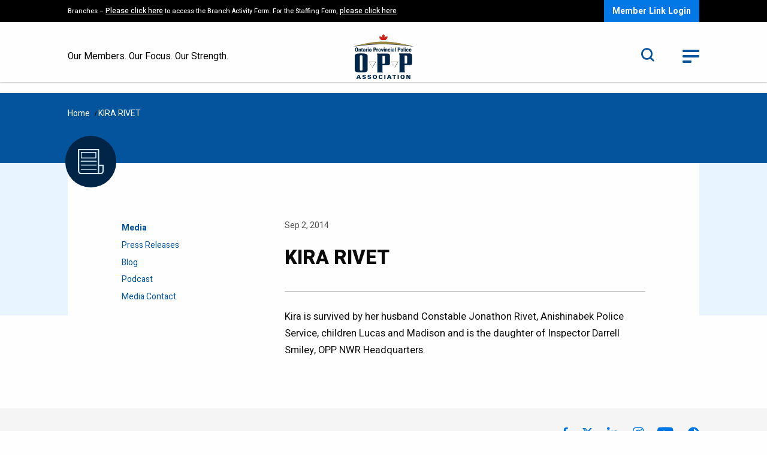

--- FILE ---
content_type: text/html; charset=UTF-8
request_url: https://oppa.ca/in-rememberance/kira-rivet/
body_size: 9142
content:
<!DOCTYPE html>
<html lang="en-US" class="no-js">
    <head>
	<meta charset="UTF-8">
	<meta name="viewport" content="width=device-width, initial-scale=1.0"/>
	<meta http-equiv="X-UA-Compatible" content="IE=Edge" />
	<title>KIRA RIVET - OPPA</title>
        <link rel="preconnect" href="https://fonts.googleapis.com">
        <link rel="preconnect" href="https://fonts.gstatic.com" crossorigin>
        <link href="https://fonts.googleapis.com/css2?family=Heebo:wght@300;400;500;700;800&family=Source+Sans+Pro:wght@300;600&display=swap" rel="stylesheet">
        <meta name='robots' content='index, follow, max-image-preview:large, max-snippet:-1, max-video-preview:-1' />

	<!-- This site is optimized with the Yoast SEO plugin v26.8 - https://yoast.com/product/yoast-seo-wordpress/ -->
	<link rel="canonical" href="https://oppa.ca/in-rememberance/kira-rivet/" />
	<meta property="og:locale" content="en_US" />
	<meta property="og:type" content="article" />
	<meta property="og:title" content="KIRA RIVET - OPPA" />
	<meta property="og:description" content="Kira is survived by her husband Constable Jonathon Rivet, Anishinabek Police Service, children Lucas and Madison and is the daughter of Inspector Darrell Smiley, OPP NWR Headquarters." />
	<meta property="og:url" content="https://oppa.ca/in-rememberance/kira-rivet/" />
	<meta property="og:site_name" content="OPPA" />
	<meta property="article:publisher" content="https://www.facebook.com/OPPAssociation/" />
	<meta property="article:modified_time" content="2022-11-01T08:12:56+00:00" />
	<meta name="twitter:card" content="summary_large_image" />
	<meta name="twitter:site" content="@oppassociation" />
	<meta name="twitter:label1" content="Est. reading time" />
	<meta name="twitter:data1" content="1 minute" />
	<script type="application/ld+json" class="yoast-schema-graph">{"@context":"https://schema.org","@graph":[{"@type":"WebPage","@id":"https://oppa.ca/in-rememberance/kira-rivet/","url":"https://oppa.ca/in-rememberance/kira-rivet/","name":"KIRA RIVET - OPPA","isPartOf":{"@id":"https://oppa.ca/#website"},"datePublished":"2014-09-02T08:12:00+00:00","dateModified":"2022-11-01T08:12:56+00:00","breadcrumb":{"@id":"https://oppa.ca/in-rememberance/kira-rivet/#breadcrumb"},"inLanguage":"en-US","potentialAction":[{"@type":"ReadAction","target":["https://oppa.ca/in-rememberance/kira-rivet/"]}]},{"@type":"BreadcrumbList","@id":"https://oppa.ca/in-rememberance/kira-rivet/#breadcrumb","itemListElement":[{"@type":"ListItem","position":1,"name":"Home","item":"https://oppa.ca/"},{"@type":"ListItem","position":2,"name":"KIRA RIVET"}]},{"@type":"WebSite","@id":"https://oppa.ca/#website","url":"https://oppa.ca/","name":"OPPA","description":"Our Members, Our Focus, Our Strength","publisher":{"@id":"https://oppa.ca/#organization"},"potentialAction":[{"@type":"SearchAction","target":{"@type":"EntryPoint","urlTemplate":"https://oppa.ca/?s={search_term_string}"},"query-input":{"@type":"PropertyValueSpecification","valueRequired":true,"valueName":"search_term_string"}}],"inLanguage":"en-US"},{"@type":"Organization","@id":"https://oppa.ca/#organization","name":"OPP ASSOCIATION","url":"https://oppa.ca/","logo":{"@type":"ImageObject","inLanguage":"en-US","@id":"https://oppa.ca/#/schema/logo/image/","url":"https://oppa.ca/wp-content/uploads/2024/07/OPPA-Logo.jpg","contentUrl":"https://oppa.ca/wp-content/uploads/2024/07/OPPA-Logo.jpg","width":640,"height":360,"caption":"OPP ASSOCIATION"},"image":{"@id":"https://oppa.ca/#/schema/logo/image/"},"sameAs":["https://www.facebook.com/OPPAssociation/","https://x.com/oppassociation","https://www.linkedin.com/company/oppassociation/"]}]}</script>
	<!-- / Yoast SEO plugin. -->


<link rel='dns-prefetch' href='//www.googletagmanager.com' />
<link rel="alternate" title="oEmbed (JSON)" type="application/json+oembed" href="https://oppa.ca/wp-json/oembed/1.0/embed?url=https%3A%2F%2Foppa.ca%2Fin-rememberance%2Fkira-rivet%2F" />
<link rel="alternate" title="oEmbed (XML)" type="text/xml+oembed" href="https://oppa.ca/wp-json/oembed/1.0/embed?url=https%3A%2F%2Foppa.ca%2Fin-rememberance%2Fkira-rivet%2F&#038;format=xml" />
<style id='wp-img-auto-sizes-contain-inline-css' type='text/css'>
img:is([sizes=auto i],[sizes^="auto," i]){contain-intrinsic-size:3000px 1500px}
/*# sourceURL=wp-img-auto-sizes-contain-inline-css */
</style>

<style id='wp-emoji-styles-inline-css' type='text/css'>

	img.wp-smiley, img.emoji {
		display: inline !important;
		border: none !important;
		box-shadow: none !important;
		height: 1em !important;
		width: 1em !important;
		margin: 0 0.07em !important;
		vertical-align: -0.1em !important;
		background: none !important;
		padding: 0 !important;
	}
/*# sourceURL=wp-emoji-styles-inline-css */
</style>
<link rel='stylesheet' id='wp-block-library-css' href='https://oppa.ca/wp-includes/css/dist/block-library/style.min.css?ver=271cccb67b95762284390592d82a3416' type='text/css' media='all' />
<style id='global-styles-inline-css' type='text/css'>
:root{--wp--preset--aspect-ratio--square: 1;--wp--preset--aspect-ratio--4-3: 4/3;--wp--preset--aspect-ratio--3-4: 3/4;--wp--preset--aspect-ratio--3-2: 3/2;--wp--preset--aspect-ratio--2-3: 2/3;--wp--preset--aspect-ratio--16-9: 16/9;--wp--preset--aspect-ratio--9-16: 9/16;--wp--preset--color--black: #000000;--wp--preset--color--cyan-bluish-gray: #abb8c3;--wp--preset--color--white: #ffffff;--wp--preset--color--pale-pink: #f78da7;--wp--preset--color--vivid-red: #cf2e2e;--wp--preset--color--luminous-vivid-orange: #ff6900;--wp--preset--color--luminous-vivid-amber: #fcb900;--wp--preset--color--light-green-cyan: #7bdcb5;--wp--preset--color--vivid-green-cyan: #00d084;--wp--preset--color--pale-cyan-blue: #8ed1fc;--wp--preset--color--vivid-cyan-blue: #0693e3;--wp--preset--color--vivid-purple: #9b51e0;--wp--preset--gradient--vivid-cyan-blue-to-vivid-purple: linear-gradient(135deg,rgb(6,147,227) 0%,rgb(155,81,224) 100%);--wp--preset--gradient--light-green-cyan-to-vivid-green-cyan: linear-gradient(135deg,rgb(122,220,180) 0%,rgb(0,208,130) 100%);--wp--preset--gradient--luminous-vivid-amber-to-luminous-vivid-orange: linear-gradient(135deg,rgb(252,185,0) 0%,rgb(255,105,0) 100%);--wp--preset--gradient--luminous-vivid-orange-to-vivid-red: linear-gradient(135deg,rgb(255,105,0) 0%,rgb(207,46,46) 100%);--wp--preset--gradient--very-light-gray-to-cyan-bluish-gray: linear-gradient(135deg,rgb(238,238,238) 0%,rgb(169,184,195) 100%);--wp--preset--gradient--cool-to-warm-spectrum: linear-gradient(135deg,rgb(74,234,220) 0%,rgb(151,120,209) 20%,rgb(207,42,186) 40%,rgb(238,44,130) 60%,rgb(251,105,98) 80%,rgb(254,248,76) 100%);--wp--preset--gradient--blush-light-purple: linear-gradient(135deg,rgb(255,206,236) 0%,rgb(152,150,240) 100%);--wp--preset--gradient--blush-bordeaux: linear-gradient(135deg,rgb(254,205,165) 0%,rgb(254,45,45) 50%,rgb(107,0,62) 100%);--wp--preset--gradient--luminous-dusk: linear-gradient(135deg,rgb(255,203,112) 0%,rgb(199,81,192) 50%,rgb(65,88,208) 100%);--wp--preset--gradient--pale-ocean: linear-gradient(135deg,rgb(255,245,203) 0%,rgb(182,227,212) 50%,rgb(51,167,181) 100%);--wp--preset--gradient--electric-grass: linear-gradient(135deg,rgb(202,248,128) 0%,rgb(113,206,126) 100%);--wp--preset--gradient--midnight: linear-gradient(135deg,rgb(2,3,129) 0%,rgb(40,116,252) 100%);--wp--preset--font-size--small: 13px;--wp--preset--font-size--medium: 20px;--wp--preset--font-size--large: 36px;--wp--preset--font-size--x-large: 42px;--wp--preset--spacing--20: 0.44rem;--wp--preset--spacing--30: 0.67rem;--wp--preset--spacing--40: 1rem;--wp--preset--spacing--50: 1.5rem;--wp--preset--spacing--60: 2.25rem;--wp--preset--spacing--70: 3.38rem;--wp--preset--spacing--80: 5.06rem;--wp--preset--shadow--natural: 6px 6px 9px rgba(0, 0, 0, 0.2);--wp--preset--shadow--deep: 12px 12px 50px rgba(0, 0, 0, 0.4);--wp--preset--shadow--sharp: 6px 6px 0px rgba(0, 0, 0, 0.2);--wp--preset--shadow--outlined: 6px 6px 0px -3px rgb(255, 255, 255), 6px 6px rgb(0, 0, 0);--wp--preset--shadow--crisp: 6px 6px 0px rgb(0, 0, 0);}:where(.is-layout-flex){gap: 0.5em;}:where(.is-layout-grid){gap: 0.5em;}body .is-layout-flex{display: flex;}.is-layout-flex{flex-wrap: wrap;align-items: center;}.is-layout-flex > :is(*, div){margin: 0;}body .is-layout-grid{display: grid;}.is-layout-grid > :is(*, div){margin: 0;}:where(.wp-block-columns.is-layout-flex){gap: 2em;}:where(.wp-block-columns.is-layout-grid){gap: 2em;}:where(.wp-block-post-template.is-layout-flex){gap: 1.25em;}:where(.wp-block-post-template.is-layout-grid){gap: 1.25em;}.has-black-color{color: var(--wp--preset--color--black) !important;}.has-cyan-bluish-gray-color{color: var(--wp--preset--color--cyan-bluish-gray) !important;}.has-white-color{color: var(--wp--preset--color--white) !important;}.has-pale-pink-color{color: var(--wp--preset--color--pale-pink) !important;}.has-vivid-red-color{color: var(--wp--preset--color--vivid-red) !important;}.has-luminous-vivid-orange-color{color: var(--wp--preset--color--luminous-vivid-orange) !important;}.has-luminous-vivid-amber-color{color: var(--wp--preset--color--luminous-vivid-amber) !important;}.has-light-green-cyan-color{color: var(--wp--preset--color--light-green-cyan) !important;}.has-vivid-green-cyan-color{color: var(--wp--preset--color--vivid-green-cyan) !important;}.has-pale-cyan-blue-color{color: var(--wp--preset--color--pale-cyan-blue) !important;}.has-vivid-cyan-blue-color{color: var(--wp--preset--color--vivid-cyan-blue) !important;}.has-vivid-purple-color{color: var(--wp--preset--color--vivid-purple) !important;}.has-black-background-color{background-color: var(--wp--preset--color--black) !important;}.has-cyan-bluish-gray-background-color{background-color: var(--wp--preset--color--cyan-bluish-gray) !important;}.has-white-background-color{background-color: var(--wp--preset--color--white) !important;}.has-pale-pink-background-color{background-color: var(--wp--preset--color--pale-pink) !important;}.has-vivid-red-background-color{background-color: var(--wp--preset--color--vivid-red) !important;}.has-luminous-vivid-orange-background-color{background-color: var(--wp--preset--color--luminous-vivid-orange) !important;}.has-luminous-vivid-amber-background-color{background-color: var(--wp--preset--color--luminous-vivid-amber) !important;}.has-light-green-cyan-background-color{background-color: var(--wp--preset--color--light-green-cyan) !important;}.has-vivid-green-cyan-background-color{background-color: var(--wp--preset--color--vivid-green-cyan) !important;}.has-pale-cyan-blue-background-color{background-color: var(--wp--preset--color--pale-cyan-blue) !important;}.has-vivid-cyan-blue-background-color{background-color: var(--wp--preset--color--vivid-cyan-blue) !important;}.has-vivid-purple-background-color{background-color: var(--wp--preset--color--vivid-purple) !important;}.has-black-border-color{border-color: var(--wp--preset--color--black) !important;}.has-cyan-bluish-gray-border-color{border-color: var(--wp--preset--color--cyan-bluish-gray) !important;}.has-white-border-color{border-color: var(--wp--preset--color--white) !important;}.has-pale-pink-border-color{border-color: var(--wp--preset--color--pale-pink) !important;}.has-vivid-red-border-color{border-color: var(--wp--preset--color--vivid-red) !important;}.has-luminous-vivid-orange-border-color{border-color: var(--wp--preset--color--luminous-vivid-orange) !important;}.has-luminous-vivid-amber-border-color{border-color: var(--wp--preset--color--luminous-vivid-amber) !important;}.has-light-green-cyan-border-color{border-color: var(--wp--preset--color--light-green-cyan) !important;}.has-vivid-green-cyan-border-color{border-color: var(--wp--preset--color--vivid-green-cyan) !important;}.has-pale-cyan-blue-border-color{border-color: var(--wp--preset--color--pale-cyan-blue) !important;}.has-vivid-cyan-blue-border-color{border-color: var(--wp--preset--color--vivid-cyan-blue) !important;}.has-vivid-purple-border-color{border-color: var(--wp--preset--color--vivid-purple) !important;}.has-vivid-cyan-blue-to-vivid-purple-gradient-background{background: var(--wp--preset--gradient--vivid-cyan-blue-to-vivid-purple) !important;}.has-light-green-cyan-to-vivid-green-cyan-gradient-background{background: var(--wp--preset--gradient--light-green-cyan-to-vivid-green-cyan) !important;}.has-luminous-vivid-amber-to-luminous-vivid-orange-gradient-background{background: var(--wp--preset--gradient--luminous-vivid-amber-to-luminous-vivid-orange) !important;}.has-luminous-vivid-orange-to-vivid-red-gradient-background{background: var(--wp--preset--gradient--luminous-vivid-orange-to-vivid-red) !important;}.has-very-light-gray-to-cyan-bluish-gray-gradient-background{background: var(--wp--preset--gradient--very-light-gray-to-cyan-bluish-gray) !important;}.has-cool-to-warm-spectrum-gradient-background{background: var(--wp--preset--gradient--cool-to-warm-spectrum) !important;}.has-blush-light-purple-gradient-background{background: var(--wp--preset--gradient--blush-light-purple) !important;}.has-blush-bordeaux-gradient-background{background: var(--wp--preset--gradient--blush-bordeaux) !important;}.has-luminous-dusk-gradient-background{background: var(--wp--preset--gradient--luminous-dusk) !important;}.has-pale-ocean-gradient-background{background: var(--wp--preset--gradient--pale-ocean) !important;}.has-electric-grass-gradient-background{background: var(--wp--preset--gradient--electric-grass) !important;}.has-midnight-gradient-background{background: var(--wp--preset--gradient--midnight) !important;}.has-small-font-size{font-size: var(--wp--preset--font-size--small) !important;}.has-medium-font-size{font-size: var(--wp--preset--font-size--medium) !important;}.has-large-font-size{font-size: var(--wp--preset--font-size--large) !important;}.has-x-large-font-size{font-size: var(--wp--preset--font-size--x-large) !important;}
/*# sourceURL=global-styles-inline-css */
</style>

<style id='classic-theme-styles-inline-css' type='text/css'>
/*! This file is auto-generated */
.wp-block-button__link{color:#fff;background-color:#32373c;border-radius:9999px;box-shadow:none;text-decoration:none;padding:calc(.667em + 2px) calc(1.333em + 2px);font-size:1.125em}.wp-block-file__button{background:#32373c;color:#fff;text-decoration:none}
/*# sourceURL=/wp-includes/css/classic-themes.min.css */
</style>
<link rel='stylesheet' id='wpum-frontend-css' href='https://oppa.ca/wp-content/plugins/wp-user-manager/assets/css/wpum.min.css?ver=2.9.13' type='text/css' media='all' />
<link rel='stylesheet' id='wp-block-paragraph-css' href='https://oppa.ca/wp-includes/blocks/paragraph/style.min.css?ver=271cccb67b95762284390592d82a3416' type='text/css' media='all' />
<link rel='stylesheet' id='ets-app-css' href='https://oppa.ca/wp-content/themes/oppa/dist/assets/css/app.css?ver=1769424445' type='text/css' media='all' />
<script type="text/javascript" src="https://oppa.ca/wp-content/themes/oppa/js/jquery.js?ver=1769424445" id="jquery-js"></script>

<!-- Google tag (gtag.js) snippet added by Site Kit -->
<!-- Google Analytics snippet added by Site Kit -->
<script type="text/javascript" src="https://www.googletagmanager.com/gtag/js?id=GT-WBKX6W5" id="google_gtagjs-js" async></script>
<script type="text/javascript" id="google_gtagjs-js-after">
/* <![CDATA[ */
window.dataLayer = window.dataLayer || [];function gtag(){dataLayer.push(arguments);}
gtag("set","linker",{"domains":["oppa.ca"]});
gtag("js", new Date());
gtag("set", "developer_id.dZTNiMT", true);
gtag("config", "GT-WBKX6W5");
 window._googlesitekit = window._googlesitekit || {}; window._googlesitekit.throttledEvents = []; window._googlesitekit.gtagEvent = (name, data) => { var key = JSON.stringify( { name, data } ); if ( !! window._googlesitekit.throttledEvents[ key ] ) { return; } window._googlesitekit.throttledEvents[ key ] = true; setTimeout( () => { delete window._googlesitekit.throttledEvents[ key ]; }, 5 ); gtag( "event", name, { ...data, event_source: "site-kit" } ); }; 
//# sourceURL=google_gtagjs-js-after
/* ]]> */
</script>
<script type="text/javascript" id="app-js-extra">
/* <![CDATA[ */
var ajax_var = {"url":"https://oppa.ca/wp-admin/admin-ajax.php","nonce":"2262d852cf","current_user_id":"0"};
//# sourceURL=app-js-extra
/* ]]> */
</script>
<script type="text/javascript" src="https://oppa.ca/wp-content/themes/oppa/dist/assets/js/app.js?ver=1769424445" id="app-js"></script>
<link rel="https://api.w.org/" href="https://oppa.ca/wp-json/" /><link rel="alternate" title="JSON" type="application/json" href="https://oppa.ca/wp-json/wp/v2/in-rememberance/3261" /><link rel="EditURI" type="application/rsd+xml" title="RSD" href="https://oppa.ca/xmlrpc.php?rsd" />
<meta name="generator" content="Site Kit by Google 1.170.0" /><meta name="tec-api-version" content="v1"><meta name="tec-api-origin" content="https://oppa.ca"><link rel="alternate" href="https://oppa.ca/wp-json/tribe/events/v1/" /><script type="text/javascript">var ajaxurl = "https://oppa.ca/wp-admin/admin-ajax.php";</script><!--[if lt IE 9]><script src="https://html5shim.googlecode.com/svn/trunk/html5.js"></script> <link rel='stylesheet' id='ws-ltie9-css'  href='https://oppa.ca/wp-content/themes/oppa/ltie9.css' type='text/css' media='all' /><![endif]-->
	//


	//
<link rel="icon" href="https://oppa.ca/wp-content/uploads/2022/10/cropped-OPPA_Favicon-32x32.jpg" sizes="32x32" />
<link rel="icon" href="https://oppa.ca/wp-content/uploads/2022/10/cropped-OPPA_Favicon-192x192.jpg" sizes="192x192" />
<link rel="apple-touch-icon" href="https://oppa.ca/wp-content/uploads/2022/10/cropped-OPPA_Favicon-180x180.jpg" />
<meta name="msapplication-TileImage" content="https://oppa.ca/wp-content/uploads/2022/10/cropped-OPPA_Favicon-270x270.jpg" />
    </head>
    <body data-rsssl=1 class="wp-singular in-rememberance-template-default single single-in-rememberance postid-3261 wp-theme-oppa tribe-no-js page">
    <header>
    <div class="members-bar">
        <div class="row">
            <div class="large-12 column">
                <div class="members-bar-content">
                    <div class="alert-text"><p>Branches &#8211; <a href="https://oppa.ca/news/8675/" target="_blank" rel="noopener">Please click here</a> to access the Branch Activity Form. For the Staffing Form, <a href="https://oppa.ca/staffing-shortage-feedback-form/">please click here</a></p>
</div>
                    <div class="ctas-wrapper">
                        <a class="cta" href="https://oppa.ca/wp-login.php?action=wp-saml-auth">Member Link Login</a>                    </div>
                </div>
            </div>
        </div>
    </div>
    <div class="logo-bar">
        <div class="row">
            <div class="medium-12 column">
                <div class="logo-bar-inner">
                    <div class="slogan">Our Members. Our Focus. Our Strength.</div>
                    <div class="logo">
                        <a href="https://oppa.ca/">
                            <img width="96" height="71" src="https://oppa.ca/wp-content/uploads/2022/05/logo.svg" class="attachment-logo-image size-logo-image" alt="" decoding="async" />                        </a>
                    </div>
                    <div class="search-menu">
                        <div class="search">
                            <form method="get" action="https://oppa.ca">
                                <label for="header-search-form" class="show-for-sr">Search</label>
                                <input type="text" name="s" id="header-search-form" placeholder="Search" />
                                <a href="#" class="toggle-search" title="Search Toggle"><i class="icon icon-search"></i></a>
                            </form>
                        </div>
                        <div class="toggle-menu">
                            <a href="#" title="Toggle Menu">
                                <span></span>
                                <span></span>
                                <span></span>
                            </a>
                        </div>
                    </div>
                </div>

            </div>
        </div>
    </div>
    <div class="mobile-search">
        <form method="get" action="https://oppa.ca">
            <label for="mobile-search-form" class="show-for-sr">Search</label>
            <input type="text" name="s" id="mobile-search-form" placeholder="Search" />
            <button type="submit"><i class="icon icon-search"></i></button>
        </form>
    </div>
    <div class="mega-menu">
        <div class="row">
            <div class="large-12 column">
	            		            <a href="https://oppa.ca/login/" class="cta show-for-small-only">Member Login</a>                    	            <ul id="main-nav" class="menu no-bullets"><li id="menu-item-404" class="menu-item menu-item-type-post_type menu-item-object-page menu-item-has-children menu-item-404"><a href="https://oppa.ca/media/">Media</a>
<ul class="dropdown">
	<li id="menu-item-2583" class="menu-item menu-item-type-post_type menu-item-object-page menu-item-2583"><a href="https://oppa.ca/media/press-releases/">Press Releases</a></li>
	<li id="menu-item-2584" class="menu-item menu-item-type-post_type menu-item-object-page menu-item-2584"><a href="https://oppa.ca/media/blog/">Blog</a></li>
	<li id="menu-item-2616" class="menu-item menu-item-type-post_type menu-item-object-page menu-item-2616"><a href="https://oppa.ca/media/podcast/">Podcast</a></li>
	<li id="menu-item-4594" class="menu-item menu-item-type-post_type menu-item-object-page menu-item-4594"><a href="https://oppa.ca/media/media-contact/">Media Contact</a></li>
</ul>
</li>
<li id="menu-item-405" class="menu-item menu-item-type-post_type menu-item-object-page menu-item-has-children menu-item-405"><a href="https://oppa.ca/news-events/">News &#038; Events</a>
<ul class="dropdown">
	<li id="menu-item-407" class="menu-item menu-item-type-post_type menu-item-object-page menu-item-407"><a href="https://oppa.ca/news-events/news/">News</a></li>
	<li id="menu-item-406" class="menu-item menu-item-type-post_type menu-item-object-page menu-item-406"><a href="https://oppa.ca/news-events/events/">Events</a></li>
	<li id="menu-item-9132" class="menu-item menu-item-type-post_type menu-item-object-page menu-item-9132"><a href="https://oppa.ca/news-events/beyond-the-badge/">Beyond the Badge Magazine</a></li>
</ul>
</li>
<li id="menu-item-1408" class="menu-item menu-item-type-post_type menu-item-object-page menu-item-has-children menu-item-1408"><a href="https://oppa.ca/about-oppa/">About OPPA</a>
<ul class="dropdown">
	<li id="menu-item-4100" class="menu-item menu-item-type-post_type menu-item-object-page menu-item-4100"><a href="https://oppa.ca/about-oppa/history/">History</a></li>
	<li id="menu-item-4117" class="menu-item menu-item-type-post_type menu-item-object-page menu-item-4117"><a href="https://oppa.ca/about-oppa/board-of-directors/">Board of Directors</a></li>
	<li id="menu-item-5768" class="menu-item menu-item-type-post_type menu-item-object-page menu-item-5768"><a href="https://oppa.ca/about-oppa/equity-diversity-inclusion/">Equity, Diversity &#038; Inclusion</a></li>
	<li id="menu-item-1409" class="menu-item menu-item-type-post_type menu-item-object-page menu-item-1409"><a href="https://oppa.ca/about-oppa/honour-roll/">Honour Roll</a></li>
	<li id="menu-item-2928" class="menu-item menu-item-type-post_type menu-item-object-page menu-item-2928"><a href="https://oppa.ca/frequently-asked-questions/">Frequently Asked Questions</a></li>
</ul>
</li>
<li id="menu-item-6891" class="menu-item menu-item-type-custom menu-item-object-custom menu-item-6891"><a target="_blank" href="https://encompascare.ca">Encompas Mental Health Wellness Program</a></li>
</ul>            </div>
        </div>
    </div>
</header>
    <div class="breadcrumbs-wrapper">
        <div class="row">
            <div class="large-12 columns">
				<span><span><a href="https://oppa.ca/">Home</a></span> / <span class="breadcrumb_last" aria-current="page">KIRA RIVET</span></span>            </div>
        </div>
        <div class="row">
            <div class="medium-10 medium-offset-1 columns">
                <div class="page-icon">
	                <img width="27" height="27" src="https://oppa.ca/wp-content/uploads/2022/08/news.svg" class="attachment-logo-image size-logo-image" alt="" decoding="async" srcset="https://oppa.ca/wp-content/uploads//2022/08/news.svg 150w, https://oppa.ca/wp-content/uploads//2022/08/news.svg 300w, https://oppa.ca/wp-content/uploads//2022/08/news.svg 1024w, https://oppa.ca/wp-content/uploads//2022/08/news.svg 27w" sizes="(max-width: 27px) 100vw, 27px" />                </div>
            </div>
        </div>
    </div>

    <div class="page-container">
        <div class="row">
            <div class="medium-12 columns">
                <div class="page-contents">
                    <div class="row">
                        <div class="medium-10 medium-offset-1 column">
                            <div class="page-content left-menu-container">
                                <div class="the-menu" data-sticky-container>
                                    <div class="side-menu" data-sticky data-stick-to="top" data-margin-top="15" data-top-anchor="page-content">
				                        <ul id="nav" class="no-bullets"><li id="menu-item-2571" class="menu-item menu-item-type-post_type menu-item-object-page menu-item-has-children menu-item-2571"><a href="https://oppa.ca/media/">Media</a>
<ul class="dropdown">
	<li id="menu-item-2582" class="menu-press-release-link menu-item menu-item-type-post_type menu-item-object-page menu-item-2582"><a href="https://oppa.ca/media/press-releases/">Press Releases</a></li>
	<li id="menu-item-2572" class="menu-blog-link menu-item menu-item-type-post_type menu-item-object-page menu-item-2572"><a href="https://oppa.ca/media/blog/">Blog</a></li>
	<li id="menu-item-2617" class="menu-podcast-link menu-item menu-item-type-post_type menu-item-object-page menu-item-2617"><a href="https://oppa.ca/media/podcast/">Podcast</a></li>
	<li id="menu-item-4595" class="menu-item menu-item-type-post_type menu-item-object-page menu-item-4595"><a href="https://oppa.ca/media/media-contact/">Media Contact</a></li>
</ul>
</li>
</ul>                                    </div>
                                </div>
                                <div class="single-news-container" id="page-content">
                                    <div class="post-meta">
                                        <ul class="no-bullets menu">
                                            <li>Sep 2, 2014</li>
                                                                                    </ul>
                                    </div>
                                    <div class="post-title">
                                        <h1>KIRA RIVET</h1>
                                    </div>
                                    <div class="post-content">
                                        
<p>Kira is survived by her husband Constable Jonathon Rivet, Anishinabek Police Service, children Lucas and Madison and is the daughter of Inspector Darrell Smiley, OPP NWR Headquarters.</p>
                                    </div>
                                </div>
                            </div>
                        </div>
                    </div>

                </div>
            </div>
        </div>
    </div>

<footer>
    <div class="row">
        <div class="large-12 column">
            <div class="footer-inner">
                <div class="social show-for-small-only">
                    <ul class="no-bullets">
			                                        <li><a href="https://www.facebook.com/OPPAssociation/" target="_blank"><i class="icon icon-facebook"></i></a></li>
			            			                                        <li><a href="https://twitter.com/OPPAssociation" target="_blank"><i class="icon icon-x"></i></a></li>
			            			                                        <li><a href="https://www.linkedin.com/company/oppassociation" target="_blank"><i class="icon icon-linkedin"></i></a></li>
			            			                                        <li><a href="https://www.instagram.com/oppassociation/" target="_blank"><i class="icon icon-instagram"></i></a></li>
			            			                                        <li><a href="https://www.youtube.com/channel/UCrjMDI1oF62EiaVKUDJ5GOg" target="_blank"><i class="icon icon-youtube"></i></a></li>
			            	                                                <li><a href="https://www.tiktok.com/@oppassociation" class="tiktok" target="_blank"><i class="icon icon-TikTok"><span class="path1"></span><span class="path2"></span></i></a></li>
	                                        </ul>
                </div>
                <div class="footer-contact">
                    <p><strong>OPP Association</strong><br />
119 Ferris Lane, Barrie, Ontario L4M 2Y1<br />
Phone: 1-800-461-4282 or 705-728-6161</p>
                </div>
                <div class="footer-menu">
	                <ul id="foot-nav" class="menu no-bullets"><li id="menu-item-11623" class="menu-item menu-item-type-post_type menu-item-object-page menu-item-11623"><a href="https://oppa.ca/about-oppa/honour-roll/">Honour Roll</a></li>
<li id="menu-item-1924" class="menu-item menu-item-type-post_type menu-item-object-page menu-item-1924"><a href="https://oppa.ca/contact-us/">Contact Us</a></li>
<li id="menu-item-63" class="menu-item menu-item-type-post_type menu-item-object-page menu-item-privacy-policy menu-item-63"><a href="https://oppa.ca/privacy-policy/">Privacy Policy</a></li>
<li id="menu-item-4481" class="menu-item menu-item-type-post_type menu-item-object-page menu-item-4481"><a href="https://oppa.ca/accessibility/">Accessibility</a></li>
<li id="menu-item-4480" class="menu-item menu-item-type-post_type menu-item-object-page menu-item-4480"><a href="https://oppa.ca/disclaimer/">Disclaimer</a></li>
</ul>                </div>
                <div class="footer-social">
                    <div class="social hide-for-small-only">
                        <ul class="no-bullets">
			                                                <li><a href="https://www.facebook.com/OPPAssociation/" target="_blank"><i class="icon icon-facebook"></i></a></li>
			                	                                                        <li><a href="https://twitter.com/OPPAssociation" target="_blank"><i class="icon icon-x"></i></a></li>
	                        	                                                        <li><a href="https://www.linkedin.com/company/oppassociation" target="_blank"><i class="icon icon-linkedin"></i></a></li>
	                        			                                                <li><a href="https://www.instagram.com/oppassociation/" target="_blank"><i class="icon icon-instagram"></i></a></li>
			                			                                                <li><a href="https://www.youtube.com/channel/UCrjMDI1oF62EiaVKUDJ5GOg" target="_blank"><i class="icon icon-youtube"></i></a></li>
			                	                                                        <li><a href="https://www.tiktok.com/@oppassociation" class="tiktok" target="_blank"><i class="icon icon-TikTok"><span class="path1"></span><span class="path2"></span></i></a></li>
	                                                </ul>
                    </div>
                    <div class="copyrights">
	                    <p>Copyright © 2023 <strong>|</strong> An <a href="https://forgoodintent.com/" target="_blank" rel="noopener">Intent</a> website</p>
                    </div>

                </div>
            </div>
        </div>
    </div>
</footer>
	<script type="speculationrules">
{"prefetch":[{"source":"document","where":{"and":[{"href_matches":"/*"},{"not":{"href_matches":["/wp-*.php","/wp-admin/*","/wp-content/uploads/*","/wp-content/*","/wp-content/plugins/*","/wp-content/themes/oppa/*","/*\\?(.+)"]}},{"not":{"selector_matches":"a[rel~=\"nofollow\"]"}},{"not":{"selector_matches":".no-prefetch, .no-prefetch a"}}]},"eagerness":"conservative"}]}
</script>
		<script>
		( function ( body ) {
			'use strict';
			body.className = body.className.replace( /\btribe-no-js\b/, 'tribe-js' );
		} )( document.body );
		</script>
		<script type="text/javascript">
/* <![CDATA[ */
	var relevanssi_rt_regex = /(&|\?)_(rt|rt_nonce)=(\w+)/g
	var newUrl = window.location.search.replace(relevanssi_rt_regex, '')
	if (newUrl.substr(0, 1) == '&') {
		newUrl = '?' + newUrl.substr(1)
	}
	history.replaceState(null, null, window.location.pathname + newUrl + window.location.hash)
/* ]]> */
</script>
<script> /* <![CDATA[ */var tribe_l10n_datatables = {"aria":{"sort_ascending":": activate to sort column ascending","sort_descending":": activate to sort column descending"},"length_menu":"Show _MENU_ entries","empty_table":"No data available in table","info":"Showing _START_ to _END_ of _TOTAL_ entries","info_empty":"Showing 0 to 0 of 0 entries","info_filtered":"(filtered from _MAX_ total entries)","zero_records":"No matching records found","search":"Search:","all_selected_text":"All items on this page were selected. ","select_all_link":"Select all pages","clear_selection":"Clear Selection.","pagination":{"all":"All","next":"Next","previous":"Previous"},"select":{"rows":{"0":"","_":": Selected %d rows","1":": Selected 1 row"}},"datepicker":{"dayNames":["Sunday","Monday","Tuesday","Wednesday","Thursday","Friday","Saturday"],"dayNamesShort":["Sun","Mon","Tue","Wed","Thu","Fri","Sat"],"dayNamesMin":["S","M","T","W","T","F","S"],"monthNames":["January","February","March","April","May","June","July","August","September","October","November","December"],"monthNamesShort":["January","February","March","April","May","June","July","August","September","October","November","December"],"monthNamesMin":["Jan","Feb","Mar","Apr","May","Jun","Jul","Aug","Sep","Oct","Nov","Dec"],"nextText":"Next","prevText":"Prev","currentText":"Today","closeText":"Done","today":"Today","clear":"Clear"}};/* ]]> */ </script><script type="text/javascript" id="wp-api-request-js-extra">
/* <![CDATA[ */
var wpApiSettings = {"root":"https://oppa.ca/wp-json/","nonce":"c57147f623","versionString":"wp/v2/"};
//# sourceURL=wp-api-request-js-extra
/* ]]> */
</script>
<script type="text/javascript" src="https://oppa.ca/wp-includes/js/api-request.min.js?ver=271cccb67b95762284390592d82a3416" id="wp-api-request-js"></script>
<script id="wp-emoji-settings" type="application/json">
{"baseUrl":"https://s.w.org/images/core/emoji/17.0.2/72x72/","ext":".png","svgUrl":"https://s.w.org/images/core/emoji/17.0.2/svg/","svgExt":".svg","source":{"concatemoji":"https://oppa.ca/wp-includes/js/wp-emoji-release.min.js?ver=271cccb67b95762284390592d82a3416"}}
</script>
<script type="module">
/* <![CDATA[ */
/*! This file is auto-generated */
const a=JSON.parse(document.getElementById("wp-emoji-settings").textContent),o=(window._wpemojiSettings=a,"wpEmojiSettingsSupports"),s=["flag","emoji"];function i(e){try{var t={supportTests:e,timestamp:(new Date).valueOf()};sessionStorage.setItem(o,JSON.stringify(t))}catch(e){}}function c(e,t,n){e.clearRect(0,0,e.canvas.width,e.canvas.height),e.fillText(t,0,0);t=new Uint32Array(e.getImageData(0,0,e.canvas.width,e.canvas.height).data);e.clearRect(0,0,e.canvas.width,e.canvas.height),e.fillText(n,0,0);const a=new Uint32Array(e.getImageData(0,0,e.canvas.width,e.canvas.height).data);return t.every((e,t)=>e===a[t])}function p(e,t){e.clearRect(0,0,e.canvas.width,e.canvas.height),e.fillText(t,0,0);var n=e.getImageData(16,16,1,1);for(let e=0;e<n.data.length;e++)if(0!==n.data[e])return!1;return!0}function u(e,t,n,a){switch(t){case"flag":return n(e,"\ud83c\udff3\ufe0f\u200d\u26a7\ufe0f","\ud83c\udff3\ufe0f\u200b\u26a7\ufe0f")?!1:!n(e,"\ud83c\udde8\ud83c\uddf6","\ud83c\udde8\u200b\ud83c\uddf6")&&!n(e,"\ud83c\udff4\udb40\udc67\udb40\udc62\udb40\udc65\udb40\udc6e\udb40\udc67\udb40\udc7f","\ud83c\udff4\u200b\udb40\udc67\u200b\udb40\udc62\u200b\udb40\udc65\u200b\udb40\udc6e\u200b\udb40\udc67\u200b\udb40\udc7f");case"emoji":return!a(e,"\ud83e\u1fac8")}return!1}function f(e,t,n,a){let r;const o=(r="undefined"!=typeof WorkerGlobalScope&&self instanceof WorkerGlobalScope?new OffscreenCanvas(300,150):document.createElement("canvas")).getContext("2d",{willReadFrequently:!0}),s=(o.textBaseline="top",o.font="600 32px Arial",{});return e.forEach(e=>{s[e]=t(o,e,n,a)}),s}function r(e){var t=document.createElement("script");t.src=e,t.defer=!0,document.head.appendChild(t)}a.supports={everything:!0,everythingExceptFlag:!0},new Promise(t=>{let n=function(){try{var e=JSON.parse(sessionStorage.getItem(o));if("object"==typeof e&&"number"==typeof e.timestamp&&(new Date).valueOf()<e.timestamp+604800&&"object"==typeof e.supportTests)return e.supportTests}catch(e){}return null}();if(!n){if("undefined"!=typeof Worker&&"undefined"!=typeof OffscreenCanvas&&"undefined"!=typeof URL&&URL.createObjectURL&&"undefined"!=typeof Blob)try{var e="postMessage("+f.toString()+"("+[JSON.stringify(s),u.toString(),c.toString(),p.toString()].join(",")+"));",a=new Blob([e],{type:"text/javascript"});const r=new Worker(URL.createObjectURL(a),{name:"wpTestEmojiSupports"});return void(r.onmessage=e=>{i(n=e.data),r.terminate(),t(n)})}catch(e){}i(n=f(s,u,c,p))}t(n)}).then(e=>{for(const n in e)a.supports[n]=e[n],a.supports.everything=a.supports.everything&&a.supports[n],"flag"!==n&&(a.supports.everythingExceptFlag=a.supports.everythingExceptFlag&&a.supports[n]);var t;a.supports.everythingExceptFlag=a.supports.everythingExceptFlag&&!a.supports.flag,a.supports.everything||((t=a.source||{}).concatemoji?r(t.concatemoji):t.wpemoji&&t.twemoji&&(r(t.twemoji),r(t.wpemoji)))});
//# sourceURL=https://oppa.ca/wp-includes/js/wp-emoji-loader.min.js
/* ]]> */
</script>
    </body>
</html>

<!-- Page supported by LiteSpeed Cache 7.7 on 2026-01-26 05:47:25 -->

--- FILE ---
content_type: image/svg+xml
request_url: https://oppa.ca/wp-content/uploads/2022/05/logo.svg
body_size: 6266
content:
<svg id="Layer_1" data-name="Layer 1" xmlns="http://www.w3.org/2000/svg" width="96.387" height="71.63" viewBox="0 0 96.387 71.63">
  <path id="Path_3" data-name="Path 3" d="M52.51,90.64l-2.442-4.029a.449.449,0,0,0,.222-.417.46.46,0,0,0-.46-.46.477.477,0,0,0-.249.07L47.09,81.7h5.058a.46.46,0,0,0,.46.455.466.466,0,0,0,.46-.455H57.9l-2.372,3.953a.428.428,0,0,0-.206-.049.466.466,0,0,0-.466.46.455.455,0,0,0,.195.379" transform="translate(-21.591 -37.46)" fill="#002647" fill-rule="evenodd"/>
  <path id="Path_4" data-name="Path 4" d="M51.6,89.77l-.065.26,2.442,4.029.319-.195-2.437-4.029-.26-.065-.168.1.1.162" transform="translate(-23.581 -41.16)" fill="#998742"/>
  <path id="Path_5" data-name="Path 5" d="M51.881,89.33h0v.027l-.005.011v.027l-.005.005v.011l-.005.005v.011l-.005.011-.005.005v.011l-.005.005-.005.011-.005.005-.005.005-.005.011-.005.005-.005.005-.005.005-.005.011-.005.005-.005.005-.005.005-.011.005-.005.005-.005.005-.011.005-.005.005-.011.005.19.33.022-.011.016-.016.016-.011L52,89.85l.016-.011.016-.016.016-.011.016-.016.016-.016.011-.016.016-.016.011-.016.016-.016.011-.016.011-.016.011-.022.011-.016.011-.022.011-.016.005-.022.011-.022.005-.016.011-.022.005-.022.005-.022.005-.022v-.022l.005-.022.005-.022V89.33" transform="translate(-23.723 -40.958)" fill="#998742"/>
  <path id="Path_6" data-name="Path 6" d="M51.5,88.5h0l.011.005h.043l.011.005.011.005h.016l.011.005.011.005.011.005.016.011.011.005.011.005.011.011.011.005.005.011.011.011.005.011.011.011.005.011.011.011.005.011.005.011.005.011.005.016.005.011V88.7l.005.016v.011l.005.016v.027h.379V88.71l-.005-.038-.005-.027-.011-.032-.005-.032-.011-.032-.011-.027-.016-.027-.016-.032-.011-.027-.022-.027-.016-.022L52,88.358l-.016-.022-.022-.022-.022-.022-.027-.022-.022-.022-.027-.016-.027-.016-.027-.016-.027-.016-.032-.011-.027-.011-.032-.011-.027-.011-.032-.005-.032-.005-.032-.005-.032-.005H51.5" transform="translate(-23.613 -40.403)" fill="#998742"/>
  <path id="Path_7" data-name="Path 7" d="M50.73,88.483l.265.06H51l.005-.005h.005l.005-.005h.005l.005-.005h.005l.005-.005h.011l.005-.005h.005l.005-.005h.022l.005-.005h.038l.005-.005h.011V88.12H51.1l-.016.005h-.032l-.011.005h-.016l-.005.005H51l-.011.005h-.011l-.011.005h-.011l-.011.005-.011.005h-.011l-.011.005-.011.005-.011.005h-.011l-.011.005-.011.005-.011.005-.011.005-.011.005-.011.005-.011.011H50.8l-.011.011.265.06-.325.195.1.168L51,88.542" transform="translate(-23.26 -40.403)" fill="#998742"/>
  <path id="Path_8" data-name="Path 8" d="M46.156,80.68l-.162.287,2.485,4.1.325-.195-2.485-4.1-.162-.092H45.82l.173.287" transform="translate(-21.009 -36.992)" fill="#998742"/>
  <path id="Path_9" data-name="Path 9" d="M51.682,80.864l-.19-.184H46.44v.379h5.052l.19-.195V80.68h-.19" transform="translate(-21.293 -36.992)" fill="#998742"/>
  <path id="Path_10" data-name="Path 10" d="M56.075,81.291h-.016l-.011-.005h-.027L56,81.28h-.011l-.016-.005-.011-.005-.011-.005-.011-.005-.011-.011-.011-.005-.011-.005-.011-.011-.011-.005-.011-.011-.005-.011-.011-.005-.005-.011-.011-.011-.005-.011-.005-.011-.011-.011-.005-.016v-.011l-.005-.011-.005-.011-.005-.016v-.027l-.005-.011V81.02l-.379.011v.027l.005.038.005.027.005.032.011.033.005.032.011.027.011.032.016.027.016.027.011.027.022.027.016.022.016.027.022.022.022.022.022.022.027.022.022.016.027.022.027.016.027.011.027.016.027.011.032.016.027.005.032.011.032.005.032.005.032.005.032.005h.032" transform="translate(-25.41 -37.148)" fill="#998742"/>
  <path id="Path_11" data-name="Path 11" d="M57.09,80.68l-.19.184v.027l-.005.016v.011l-.005.016v.011l-.005.011-.005.011-.005.016-.005.011L56.857,81l-.005.011-.005.011-.011.011-.005.005-.011.011-.011.011-.011.005-.011.011-.005.005-.016.005-.011.011-.011.005-.011.005-.011.005-.016.005h-.011l-.011.005h-.027l-.016.005H56.63v.379h.032l.032-.005.032-.005.032-.005.027-.005.032-.011.027-.005.032-.016.027-.011.032-.016.022-.011.027-.016.027-.022.027-.016.022-.022.022-.022.022-.022.022-.022.016-.027.022-.022.016-.027.016-.027.016-.027.011-.027.011-.032.011-.027.011-.032L57.264,81l.005-.032.005-.027.005-.038v-.027l-.19.184V80.68h-.184l-.005.184" transform="translate(-25.965 -36.992)" fill="#998742"/>
  <path id="Path_12" data-name="Path 12" d="M62.478,80.967l-.162-.287H57.48v.379h4.836l.162-.092.173-.287h-.336" transform="translate(-26.355 -36.992)" fill="#998742"/>
  <path id="Path_13" data-name="Path 13" d="M61.786,85.047l.249-.07,2.383-3.931-.325-.195L61.71,84.781l.076.265.157.081.092-.152" transform="translate(-28.294 -37.07)" fill="#998742"/>
  <path id="Path_14" data-name="Path 14" d="M61.63,88.229h.038l.005.005h.016l.005.005h.011l.005.005h.016l.005.005h0l.005.005h.011l.173-.336-.011-.005-.005-.005L61.9,87.9H61.89l-.011-.005h-.005l-.011-.005-.011-.005-.011-.005h-.005l-.011-.005h-.016l-.011-.005-.005-.005h-.022l-.005-.005h-.022l-.011-.005h-.027l-.011-.005H61.63" transform="translate(-28.257 -40.279)" fill="#998742"/>
  <path id="Path_15" data-name="Path 15" d="M60.8,88.5h0v-.027l.005-.011v-.016l.005-.011v-.016l.005-.011.005-.011.005-.016.005-.011.005-.011.011-.011.005-.011.005-.011.011-.011.011-.005.011-.011.005-.011.011-.005.011-.005.011-.011.016-.005.011-.005.011-.005.011-.005.016-.005L61,88.234h.011l.016-.005h.043V87.85H61l-.032.005-.032.005-.032.011-.027.005-.032.011-.027.011-.032.016-.027.011-.027.016-.027.016-.027.022L60.658,88l-.027.022-.022.022-.022.022-.016.027-.022.022-.016.027-.022.027-.011.027-.016.027-.011.027-.016.032-.011.027-.005.032-.011.033-.005.032v.033l-.005.032V88.5" transform="translate(-27.703 -40.279)" fill="#998742"/>
  <path id="Path_16" data-name="Path 16" d="M60.967,89.527l-.054-.255h-.005l-.005-.011H60.9l-.005-.005-.011-.005v-.005l-.011-.011-.005-.005-.005-.005v-.005l-.005-.005-.005-.005-.005-.005-.005-.011v-.005l-.005-.005-.005-.011-.005-.005v-.005l-.005-.011v-.005l-.005-.011v-.016L60.8,89.11v-.016l-.005-.011V89.05H60.42v.06l.005.022v.022l.005.016.005.022v.016l.005.022.005.022.005.016.011.016.005.022.011.016.005.016.011.016.005.016.011.016.011.016.011.016.011.016.011.016.011.016.016.011.011.016.011.016.016.011.011.011.016.016.016.011.011.011.016.011-.049-.249.325.195.087-.152-.141-.1" transform="translate(-27.703 -40.83)" fill="#998742"/>
  <path id="Path_17" data-name="Path 17" d="M56.13,93.967h.319l2.55-4.2-.325-.195-2.545,4.2v.195l.157.265.162-.265" transform="translate(-25.736 -41.068)" fill="#998742"/>
  <path id="Path_18" data-name="Path 18" d="M51.844,89.94l-2.437-4.029a.468.468,0,1,0-.5-.791L46.44,81h5.052a.466.466,0,0,0,.926,0h4.836l-2.388,3.948a.466.466,0,0,0-.211-.049.46.46,0,0,0-.265.839" transform="translate(-21.293 -37.139)" fill="#fff" fill-rule="evenodd"/>
  <path id="Path_19" data-name="Path 19" d="M1.21,30.545c40.033-10.164,55.812-10.164,95.732,0-38.934-4.635-56.365-5.339-95.732,0" transform="translate(-0.555 -10.51)" fill="#002647" fill-rule="evenodd"/>
  <path id="Path_20" data-name="Path 20" d="M0,29.715c40.038-10.164,55.812-10.164,95.721,0C56.8,25.075,39.367,24.376,0,29.715" transform="translate(0 -10.129)" fill="#998742" fill-rule="evenodd"/>
  <path id="Path_21" data-name="Path 21" d="M7.588,42.684a6.449,6.449,0,0,0,.179,1.9.71.71,0,0,0,1.327.016A6.5,6.5,0,0,0,9.277,42.6a5.664,5.664,0,0,0-.184-1.814.655.655,0,0,0-.655-.444.671.671,0,0,0-.671.444,6.2,6.2,0,0,0-.179,1.874m.85,3.4a2.821,2.821,0,0,1-.845-.119,1.662,1.662,0,0,1-.634-.282,2.009,2.009,0,0,1-.579-1.018,8.664,8.664,0,0,1-.173-1.993,9.4,9.4,0,0,1,.1-1.625,2.5,2.5,0,0,1,.352-.931,1.549,1.549,0,0,1,.7-.542,2.708,2.708,0,0,1,1.083-.195,2.735,2.735,0,0,1,.861.125,1.744,1.744,0,0,1,.639.336,1.89,1.89,0,0,1,.541.953,7.1,7.1,0,0,1,.168,1.792,10.446,10.446,0,0,1-.108,1.814,2.567,2.567,0,0,1-.357.958,1.624,1.624,0,0,1-.7.541,2.577,2.577,0,0,1-1.051.206Z" transform="translate(-2.844 -18.046)" fill="#002647" fill-rule="evenodd"/>
  <path id="Path_22" data-name="Path 22" d="M17.446,47.622H16.157V43.376a1.319,1.319,0,0,0-.027-.33h1.289l.038.471a1.083,1.083,0,0,1,.417-.433,1.213,1.213,0,0,1,.606-.146,1.278,1.278,0,0,1,.921.309,1.191,1.191,0,0,1,.314.893v3.482H18.421V44.5a1.332,1.332,0,0,0-.1-.612.357.357,0,0,0-.33-.168.493.493,0,0,0-.4.179.709.709,0,0,0-.146.471" transform="translate(-7.396 -19.686)" fill="#002647" fill-rule="evenodd"/>
  <path id="Path_23" data-name="Path 23" d="M26.28,46.574c-.195.027-.368.043-.541.054h-.4a1.175,1.175,0,0,1-.877-.287,1.294,1.294,0,0,1-.282-.915V42.8H23.6v-.774h.6v-.774l1.262-.542v1.332h.818v.774h-.839V45.3a.769.769,0,0,0,.092.455.541.541,0,0,0,.379.1h.347" transform="translate(-10.821 -18.666)" fill="#002647" fill-rule="evenodd"/>
  <path id="Path_24" data-name="Path 24" d="M31.743,45.363a1.754,1.754,0,0,0-.953.184.747.747,0,0,0-.26.65.9.9,0,0,0,.13.541.422.422,0,0,0,.363.19.6.6,0,0,0,.541-.3,1.625,1.625,0,0,0,.184-.85m-2.312-1.511v-.092a1.029,1.029,0,0,1,.46-.9,2.415,2.415,0,0,1,1.343-.309,2.047,2.047,0,0,1,1.278.319,1.208,1.208,0,0,1,.412.991v2.854a4.516,4.516,0,0,0,.07.5H31.846l-.1-.542a1.229,1.229,0,0,1-.542.4,1.722,1.722,0,0,1-.72.157,1.126,1.126,0,0,1-.845-.336,1.554,1.554,0,0,1-.336-1.083,1.359,1.359,0,0,1,.482-1.143,2.794,2.794,0,0,1,1.549-.433h.406v-.206a1.294,1.294,0,0,0-.119-.661.412.412,0,0,0-.39-.195.6.6,0,0,0-.46.162.682.682,0,0,0-.152.487Z" transform="translate(-13.435 -19.696)" fill="#002647" fill-rule="evenodd"/>
  <path id="Path_25" data-name="Path 25" d="M37.76,47.605V43.019h1.121l.092.6a1.007,1.007,0,0,1,.412-.542,1.327,1.327,0,0,1,.709-.179h.076v1.137h-.114a1,1,0,0,0-.769.254,1.267,1.267,0,0,0-.238.861V47.61" transform="translate(-17.313 -19.669)" fill="#002647" fill-rule="evenodd"/>
  <path id="Path_26" data-name="Path 26" d="M44.583,39.46v1.083H43.3V39.46m1.283,1.993v4.576H43.3V41.453Z" transform="translate(-19.853 -18.092)" fill="#002647" fill-rule="evenodd"/>
  <path id="Path_27" data-name="Path 27" d="M48.417,45.284a4.278,4.278,0,0,0,.13,1.305.493.493,0,0,0,.937,0,4.278,4.278,0,0,0,.13-1.305,3.791,3.791,0,0,0-.13-1.235.477.477,0,0,0-.477-.3.466.466,0,0,0-.466.3,3.991,3.991,0,0,0-.125,1.245m.628-2.35a1.722,1.722,0,0,1,1.424.542,2.789,2.789,0,0,1,.433,1.765,3.352,3.352,0,0,1-.412,1.966,2.289,2.289,0,0,1-2.957,0,3.336,3.336,0,0,1-.417-1.96,2.751,2.751,0,0,1,.471-1.8,1.825,1.825,0,0,1,1.457-.525Z" transform="translate(-21.596 -19.681)" fill="#002647" fill-rule="evenodd"/>
  <path id="Path_28" data-name="Path 28" d="M61.424,40.474v1.841h.455a1.148,1.148,0,0,0,.8-.2,1.083,1.083,0,0,0,.195-.764,1.018,1.018,0,0,0-.184-.7A.942.942,0,0,0,62,40.452m.217-1.034a2.307,2.307,0,0,1,1.625.433,2.166,2.166,0,0,1,.444,1.538,3.249,3.249,0,0,1-.119.9,1.522,1.522,0,0,1-.374.65,1.256,1.256,0,0,1-.541.33,3.423,3.423,0,0,1-.975.1h-.866V46H60V39.439Z" transform="translate(-27.51 -18.066)" fill="#002647" fill-rule="evenodd"/>
  <path id="Path_29" data-name="Path 29" d="M68.88,47.605V43.019h1.148l.087.6a1.034,1.034,0,0,1,.412-.542,1.337,1.337,0,0,1,.709-.179h.081v1.137H71.2a1.018,1.018,0,0,0-.774.255,1.272,1.272,0,0,0-.233.861v2.458" transform="translate(-31.582 -19.669)" fill="#002647" fill-rule="evenodd"/>
  <path id="Path_30" data-name="Path 30" d="M75.551,45.284a4.229,4.229,0,0,0,.135,1.305.493.493,0,0,0,.937,0,4.278,4.278,0,0,0,.13-1.305,3.791,3.791,0,0,0-.13-1.245.482.482,0,0,0-.477-.3.46.46,0,0,0-.466.3,3.79,3.79,0,0,0-.13,1.245m.628-2.35a1.744,1.744,0,0,1,1.43.542,2.821,2.821,0,0,1,.433,1.765,3.341,3.341,0,0,1-.417,1.966,2.328,2.328,0,0,1-2.951,0,3.336,3.336,0,0,1-.417-1.96,2.789,2.789,0,0,1,.444-1.771,1.841,1.841,0,0,1,1.478-.542Z" transform="translate(-34.04 -19.682)" fill="#002647" fill-rule="evenodd"/>
  <path id="Path_31" data-name="Path 31" d="M83.324,47.7,82.16,43.126h1.31l.325,1.841c.049.265.092.569.13.9s.081.709.114,1.083a15.638,15.638,0,0,1,.39-1.879l.027-.1.487-1.868h1.245l-1.473,4.576" transform="translate(-37.67 -19.766)" fill="#002647" fill-rule="evenodd"/>
  <path id="Path_32" data-name="Path 32" d="M91.659,39.46v1.083H90.37V39.46m1.289,1.993v4.576H90.37V41.453Z" transform="translate(-41.435 -18.092)" fill="#002647" fill-rule="evenodd"/>
  <path id="Path_33" data-name="Path 33" d="M95.671,47.621H94.382V43.376a3.248,3.248,0,0,0-.032-.33h1.294l.032.471a1.083,1.083,0,0,1,.417-.433,1.213,1.213,0,0,1,.606-.146,1.267,1.267,0,0,1,.921.309,1.191,1.191,0,0,1,.319.893v3.482H96.646V44.5a1.332,1.332,0,0,0-.1-.612.352.352,0,0,0-.33-.168.487.487,0,0,0-.4.179.682.682,0,0,0-.152.471" transform="translate(-43.26 -19.685)" fill="#002647" fill-rule="evenodd"/>
  <path id="Path_34" data-name="Path 34" d="M104.957,45.9h1.278a1.771,1.771,0,0,1-.466,1.348,1.944,1.944,0,0,1-1.4.449,1.787,1.787,0,0,1-1.478-.541,3.336,3.336,0,0,1-.417-1.96,2.778,2.778,0,0,1,.444-1.765,1.776,1.776,0,0,1,1.451-.541,1.966,1.966,0,0,1,1.381.439,1.625,1.625,0,0,1,.482,1.24v.043h-1.278v-.043a1.2,1.2,0,0,0-.146-.661.493.493,0,0,0-.444-.217.466.466,0,0,0-.466.3,3.829,3.829,0,0,0-.125,1.245,4.278,4.278,0,0,0,.13,1.305.471.471,0,0,0,.466.336.482.482,0,0,0,.433-.238,1.24,1.24,0,0,0,.152-.677" transform="translate(-46.979 -19.663)" fill="#002647" fill-rule="evenodd"/>
  <path id="Path_35" data-name="Path 35" d="M112.109,39.46v1.083H110.82V39.46m1.289,1.993v4.576H110.82V41.453Z" transform="translate(-50.811 -18.092)" fill="#002647" fill-rule="evenodd"/>
  <path id="Path_36" data-name="Path 36" d="M117.011,45.363a1.744,1.744,0,0,0-.953.184.747.747,0,0,0-.265.65.9.9,0,0,0,.135.541.417.417,0,0,0,.363.19.585.585,0,0,0,.542-.3,1.624,1.624,0,0,0,.19-.85m-2.312-1.511v-.092a1.029,1.029,0,0,1,.46-.9,2.393,2.393,0,0,1,1.337-.309,2.063,2.063,0,0,1,1.283.319,1.208,1.208,0,0,1,.406,1.007v2.837a2.9,2.9,0,0,0,.065.5h-1.137l-.1-.542a1.267,1.267,0,0,1-.541.4,1.722,1.722,0,0,1-.72.157,1.137,1.137,0,0,1-.9-.384,1.581,1.581,0,0,1-.33-1.045,1.359,1.359,0,0,1,.482-1.143,2.778,2.778,0,0,1,1.549-.433h.406v-.206a1.294,1.294,0,0,0-.119-.661.428.428,0,0,0-.4-.195.6.6,0,0,0-.455.162.682.682,0,0,0-.152.487Z" transform="translate(-52.514 -19.696)" fill="#002647" fill-rule="evenodd"/>
  <path id="Path_37" data-name="Path 37" d="M123,46.033V39.47h1.273v6.563" transform="translate(-56.396 -18.097)" fill="#002647" fill-rule="evenodd"/>
  <path id="Path_38" data-name="Path 38" d="M132.8,40.492v1.841h.455a1.148,1.148,0,0,0,.8-.2,1.083,1.083,0,0,0,.195-.742,1.018,1.018,0,0,0-.184-.7.942.942,0,0,0-.688-.195m.217-1.034a2.318,2.318,0,0,1,1.625.433,2.166,2.166,0,0,1,.439,1.538,3.249,3.249,0,0,1-.114.9,1.522,1.522,0,0,1-.347.628,1.256,1.256,0,0,1-.541.33,3.422,3.422,0,0,1-.975.1h-.866v2.632h-1.43V39.458Z" transform="translate(-60.238 -18.085)" fill="#002647" fill-rule="evenodd"/>
  <path id="Path_39" data-name="Path 39" d="M141.26,45.284a4.278,4.278,0,0,0,.13,1.305.5.5,0,0,0,.942,0,4.278,4.278,0,0,0,.13-1.305,3.79,3.79,0,0,0-.13-1.245.487.487,0,0,0-.482-.3.471.471,0,0,0-.466.3,3.99,3.99,0,0,0-.125,1.245m.628-2.35a1.722,1.722,0,0,1,1.424.542,2.789,2.789,0,0,1,.433,1.765,3.352,3.352,0,0,1-.412,1.966,2.328,2.328,0,0,1-2.951,0,3.292,3.292,0,0,1-.417-1.96,2.756,2.756,0,0,1,.444-1.771A1.841,1.841,0,0,1,141.888,42.933Z" transform="translate(-64.167 -19.681)" fill="#002647" fill-rule="evenodd"/>
  <path id="Path_40" data-name="Path 40" d="M148.45,46.033V39.47h1.267v6.563" transform="translate(-68.064 -18.097)" fill="#002647" fill-rule="evenodd"/>
  <path id="Path_41" data-name="Path 41" d="M153.7,39.46v1.083H152.42V39.46m1.283,1.993v4.576H152.42V41.453Z" transform="translate(-69.885 -18.092)" fill="#002647" fill-rule="evenodd"/>
  <path id="Path_42" data-name="Path 42" d="M158.717,45.9H160a1.792,1.792,0,0,1-.46,1.348,1.96,1.96,0,0,1-1.4.449,1.8,1.8,0,0,1-1.484-.542,3.336,3.336,0,0,1-.417-1.96,2.778,2.778,0,0,1,.444-1.765,1.782,1.782,0,0,1,1.457-.541,1.96,1.96,0,0,1,1.375.439,1.576,1.576,0,0,1,.482,1.24v.043h-1.278v-.043a1.2,1.2,0,0,0-.146-.661.493.493,0,0,0-.444-.217.466.466,0,0,0-.466.3,3.991,3.991,0,0,0-.125,1.245,4.278,4.278,0,0,0,.13,1.305.477.477,0,0,0,.471.336.482.482,0,0,0,.428-.238,1.24,1.24,0,0,0,.152-.677" transform="translate(-71.628 -19.663)" fill="#002647" fill-rule="evenodd"/>
  <path id="Path_43" data-name="Path 43" d="M166.887,45.9h1.278a1.771,1.771,0,0,1-.466,1.348,1.939,1.939,0,0,1-1.392.449,1.8,1.8,0,0,1-1.484-.542,3.336,3.336,0,0,1-.417-1.96,2.778,2.778,0,0,1,.444-1.765,1.782,1.782,0,0,1,1.457-.541,1.928,1.928,0,0,1,1.4.455,1.885,1.885,0,0,1,.455,1.386v.693h-2.442V45.9a1.549,1.549,0,0,0,.135.753.471.471,0,0,0,.439.233.482.482,0,0,0,.439-.233,1.251,1.251,0,0,0,.152-.682m-1.164-1.262h1.164v-.384a.747.747,0,0,0-.152-.5.509.509,0,0,0-.412-.179.487.487,0,0,0-.439.227,1.278,1.278,0,0,0-.146.682Z" transform="translate(-75.374 -19.663)" fill="#002647" fill-rule="evenodd"/>
  <path id="Path_44" data-name="Path 44" d="M9.46,126.443l2.534-6.563h2.215l2.583,6.563H14.761l-.455-1.283H11.729l-.455,1.283m2.588-2.54-.828-2.74-.915,2.74Z" transform="translate(-4.337 -54.965)" fill="#002647" fill-rule="evenodd"/>
  <path id="Path_45" data-name="Path 45" d="M28.916,124.264v.043a.926.926,0,0,0,.26.7.958.958,0,0,0,.7.26,1.446,1.446,0,0,0,.8-.184.6.6,0,0,0,.271-.542c0-.336-.384-.6-1.148-.785l-.412-.1a4.229,4.229,0,0,1-1.754-.785,1.624,1.624,0,0,1-.455-1.224,1.679,1.679,0,0,1,.753-1.408,3.347,3.347,0,0,1,2-.541,3.406,3.406,0,0,1,1.987.482,1.662,1.662,0,0,1,.671,1.44v.114H30.768V121.7a.742.742,0,0,0-.828-.828,1,1,0,0,0-.634.184.6.6,0,0,0-.244.493c0,.33.482.606,1.44.839l.6.141a2.756,2.756,0,0,1,1.327.693,1.624,1.624,0,0,1,.422,1.18,1.765,1.765,0,0,1-.774,1.543,3.915,3.915,0,0,1-2.242.541,3.157,3.157,0,0,1-2.036-.569,2.02,2.02,0,0,1-.7-1.657" transform="translate(-12.422 -54.876)" fill="#002647" fill-rule="evenodd"/>
  <path id="Path_46" data-name="Path 46" d="M44.242,124.264v.043a.926.926,0,0,0,.26.7.948.948,0,0,0,.7.26,1.462,1.462,0,0,0,.8-.184.6.6,0,0,0,.271-.542c0-.336-.384-.6-1.153-.785l-.406-.1a4.229,4.229,0,0,1-1.754-.785,1.624,1.624,0,0,1-.455-1.224,1.662,1.662,0,0,1,.753-1.408,3.314,3.314,0,0,1,1.993-.542,3.433,3.433,0,0,1,1.993.482,1.662,1.662,0,0,1,.671,1.44v.114H46.093V121.7a.742.742,0,0,0-.828-.828,1.018,1.018,0,0,0-.639.184.606.606,0,0,0-.238.493c0,.33.477.606,1.44.839l.6.141a2.756,2.756,0,0,1,1.327.693,1.624,1.624,0,0,1,.422,1.18,1.765,1.765,0,0,1-.774,1.543,3.948,3.948,0,0,1-2.247.542,3.178,3.178,0,0,1-2.036-.569,2.02,2.02,0,0,1-.7-1.657" transform="translate(-19.446 -54.876)" fill="#002647" fill-rule="evenodd"/>
  <path id="Path_47" data-name="Path 47" d="M59.754,123.134a2.583,2.583,0,0,0,.374,1.527,1.446,1.446,0,0,0,2.2,0,3.363,3.363,0,0,0,0-3.059,1.435,1.435,0,0,0-2.2,0,2.61,2.61,0,0,0-.374,1.532m-1.879,0a3.4,3.4,0,0,1,.883-2.491,3.884,3.884,0,0,1,4.944,0,3.964,3.964,0,0,1,0,4.987,3.841,3.841,0,0,1-4.938,0,3.4,3.4,0,0,1-.888-2.5Z" transform="translate(-26.533 -54.905)" fill="#002647" fill-rule="evenodd"/>
  <path id="Path_48" data-name="Path 48" d="M81.3,124.281v.06a1.841,1.841,0,0,1-.8,1.581,3.742,3.742,0,0,1-2.22.574,3.2,3.2,0,0,1-2.377-.85,3.292,3.292,0,0,1-.839-2.41,3.628,3.628,0,0,1,.856-2.61,3.249,3.249,0,0,1,2.48-.893,3.439,3.439,0,0,1,2.085.541,2,2,0,0,1,.78,1.624H79.41a.856.856,0,0,0-.319-.644,1.229,1.229,0,0,0-.785-.233,1.115,1.115,0,0,0-1,.541,3.1,3.1,0,0,0-.347,1.624A2.675,2.675,0,0,0,77.3,124.7a1.153,1.153,0,0,0,1.023.5,1.18,1.18,0,0,0,.78-.244.937.937,0,0,0,.325-.682" transform="translate(-34.416 -54.894)" fill="#002647" fill-rule="evenodd"/>
  <path id="Path_49" data-name="Path 49" d="M91.7,126.483V119.92h1.814v6.563" transform="translate(-42.045 -54.983)" fill="#002647" fill-rule="evenodd"/>
  <path id="Path_50" data-name="Path 50" d="M99.65,126.443l2.54-6.563H104.4l2.594,6.563h-2.036l-.455-1.283h-2.583l-.455,1.283m2.588-2.54-.828-2.74-.915,2.74Z" transform="translate(-45.69 -54.965)" fill="#002647" fill-rule="evenodd"/>
  <path id="Path_51" data-name="Path 51" d="M117.633,126.483v-5.258H115.64V119.92h5.8v1.305h-1.982v5.258" transform="translate(-53.021 -54.983)" fill="#002647" fill-rule="evenodd"/>
  <path id="Path_52" data-name="Path 52" d="M130.96,126.483V119.92h1.814v6.563" transform="translate(-60.045 -54.983)" fill="#002647" fill-rule="evenodd"/>
  <path id="Path_53" data-name="Path 53" d="M141.338,123.139a2.583,2.583,0,0,0,.374,1.527,1.278,1.278,0,0,0,1.083.509,1.262,1.262,0,0,0,1.083-.509,3.363,3.363,0,0,0,0-3.059,1.267,1.267,0,0,0-1.083-.542,1.283,1.283,0,0,0-1.083.542,2.61,2.61,0,0,0-.374,1.532m-1.874,0a3.379,3.379,0,0,1,.883-2.491,3.877,3.877,0,0,1,4.938,0,3.964,3.964,0,0,1,0,4.987,3.839,3.839,0,0,1-4.938,0,3.4,3.4,0,0,1-.883-2.5Z" transform="translate(-63.942 -54.91)" fill="#002647" fill-rule="evenodd"/>
  <path id="Path_54" data-name="Path 54" d="M157.01,126.483V119.92H159.6l2.079,4.668V119.92h1.554v6.563h-2.5l-2.133-4.819v4.819" transform="translate(-71.989 -54.983)" fill="#002647" fill-rule="evenodd"/>
  <path id="Path_55" data-name="Path 55" d="M88,9.574l-9.26.005.823-1.088-3.13-2.3.7-.309L76.69,3.8l1.782.347.135-1,3,2.263-.26-4.262.866.606L83.329,0l1.186,1.744.872-.606L85.126,5.4l3-2.263.13,1,1.787-.347L89.6,5.881l.7.3L87.168,8.491" transform="translate(-35.043)" fill="#cf2114" fill-rule="evenodd"/>
  <path id="Path_56" data-name="Path 56" d="M135.17,56.982l.726,2.707V85.584c0,.579-.487.986-.726,1.473h9.79c-.336-.856-1-1.327-1-2.578V75.593h8.859c2.328,0,3.141-1.462,3.141-3.276V60.133c0-2.253-1.706-3.173-3.79-3.173" transform="translate(-61.976 -26.116)" fill="#002647" fill-rule="evenodd"/>
  <path id="Path_57" data-name="Path 57" d="M151.41,62.93V75.8h2.783c.9,0,1.386-.731,1.386-1.706V64.349a1.478,1.478,0,0,0-1.327-1.408" transform="translate(-69.422 -28.853)" fill="#fff" fill-rule="evenodd"/>
  <path id="Path_58" data-name="Path 58" d="M70,57.35l.726,2.707V85.952c0,.585-.487.986-.726,1.478h9.779c-.336-.861-1-1.332-1-2.578v-8.87h8.859c2.328,0,3.141-1.457,3.141-3.276V60.529c0-2.258-1.706-3.179-3.79-3.179" transform="translate(-32.095 -26.295)" fill="#002647" fill-rule="evenodd"/>
  <path id="Path_59" data-name="Path 59" d="M86.22,63.33V76.2H89c.9,0,1.386-.731,1.386-1.711V64.743a1.473,1.473,0,0,0-1.327-1.4" transform="translate(-39.532 -29.037)" fill="#fff" fill-rule="evenodd"/>
  <path id="Path_60" data-name="Path 60" d="M11.8,56.982h6.39c7.039,0,7.039,3.249,7.039,3.855V82.649c0,1.435,0,4.364-7.126,4.364H11.8c-7.229,0-7.229-2.93-7.229-4.364V60.815c0-.623,0-3.855,7.229-3.855" transform="translate(-2.095 -26.116)" fill="#002647" fill-rule="evenodd"/>
  <path id="Path_61" data-name="Path 61" d="M21.137,62.135H22.22c.823,0,1.765.542,1.765,1.408V85.019c0,.785-.347,1.505-1.354,1.505H20.9a1.538,1.538,0,0,1-1.294-1.505V63.684a1.624,1.624,0,0,1,1.511-1.554" transform="translate(-8.991 -28.487)" fill="#fff" fill-rule="evenodd"/>
  <path id="Path_62" data-name="Path 62" d="M118.35,90.539l-2.442-4.029a.466.466,0,0,0,.233-.406.46.46,0,0,0-.46-.46.439.439,0,0,0-.249.076l-2.491-4.11h5.052a.466.466,0,0,0,.926,0h4.836l-2.383,3.937a.433.433,0,0,0-.206-.054.471.471,0,0,0-.466.466.455.455,0,0,0,.195.374" transform="translate(-51.783 -37.418)" fill="#002647" fill-rule="evenodd"/>
  <path id="Path_63" data-name="Path 63" d="M117.433,89.65l-.07.265,2.442,4.029.319-.195-2.437-4.029-.255-.07-.173.1.1.168" transform="translate(-53.764 -41.105)" fill="#998742"/>
  <path id="Path_64" data-name="Path 64" d="M117.715,89.21h0v.038l-.005.011v.016l-.005.011v.005l-.005.011v.005l-.005.011-.005.005v.011l-.005.011-.005.005-.005.005-.005.011-.005.005-.005.005-.005.011-.005.005-.005.005-.005.005-.005.005-.005.005-.011.011h-.005l-.005.005-.011.005-.005.005-.005.005.184.33.016-.011.022-.011.016-.011.016-.016.016-.011.016-.011.016-.016.016-.016.016-.011.011-.016.016-.016.016-.022.011-.016.011-.016.011-.016.011-.016.011-.022.011-.016.011-.022.005-.016.011-.022.005-.022.011-.022.005-.022.005-.016.005-.027v-.016l.005-.022.005-.027V89.21" transform="translate(-53.911 -40.903)" fill="#998742"/>
  <path id="Path_65" data-name="Path 65" d="M117.33,88.389h.038l.016.005h.011l.011.005.016.005.011.005.011.005.011.005.016.005.011.005.011.011.011.005.011.011.005.011.011.005.011.011.005.011.005.011.011.011.005.011.005.011.005.016.005.011.005.011v.016l.005.011v.011l.005.016v.027h.379v-.033l-.005-.032v-.032l-.005-.032-.011-.032-.005-.032-.011-.027-.011-.032-.016-.027-.016-.027-.011-.027-.016-.027-.022-.027-.022-.022-.016-.027-.022-.022-.022-.022-.027-.022-.022-.016-.027-.022-.027-.016-.027-.016-.027-.011-.032-.016-.027-.011-.027-.011-.032-.011-.032-.005-.032-.005-.032-.005h-.065" transform="translate(-53.796 -40.353)" fill="#998742"/>
  <path id="Path_66" data-name="Path 66" d="M116.56,88.367l.265.065.005-.005h.005l.005-.005h.005l.005-.005h.005v-.005h.011l.005-.005h.011l.005-.005h.011l.005-.005h.016l.005-.005h.049V88.01H116.9l-.011.005h-.022l-.011.005h-.027l-.011.005-.011.005H116.8l-.011.005h-.011l-.011.005-.011.005h-.011l-.011.005-.011.005-.011.005-.011.005-.011.005-.011.005-.011.005-.005.005-.016.005-.011.005-.005.005-.011.005.265.06-.325.195.1.168.162-.1" transform="translate(-53.443 -40.353)" fill="#998742"/>
  <path id="Path_67" data-name="Path 67" d="M111.986,80.56l-.162.287,2.485,4.1.325-.195-2.485-4.1-.162-.092h-.336l.173.287" transform="translate(-51.192 -36.937)" fill="#998742"/>
  <path id="Path_68" data-name="Path 68" d="M117.512,80.75l-.19-.19H112.27v.379h5.052l.19-.19v-.19h-.19" transform="translate(-51.476 -36.937)" fill="#998742"/>
  <path id="Path_69" data-name="Path 69" d="M121.905,81.175h-.032l-.011-.005h-.011l-.016-.005h-.011l-.016-.005-.011-.005-.011-.005-.011-.005-.011-.005-.011-.011-.011-.005-.011-.005-.011-.011-.011-.011-.005-.005-.011-.011-.005-.011-.011-.011-.005-.011-.005-.011-.011-.011v-.011L121.645,81v-.011l-.005-.011v-.011l-.005-.016v-.011l-.005-.016V80.91l-.379.005v.032l.005.032.005.032.005.032.005.027.011.032.011.032.011.027.016.027.016.027.011.027.022.027.016.027.016.022.022.022.022.027.022.016.027.022.022.022.027.016.027.016.027.016.027.011.027.016.032.011.027.011.033.005.032.011.032.005h.032l.033.005h.032" transform="translate(-55.593 -37.097)" fill="#998742"/>
  <path id="Path_70" data-name="Path 70" d="M122.92,80.56l-.19.19v.027l-.005.011V80.8l-.005.011v.011l-.005.011-.005.016-.005.011-.005.011-.011.011-.005.011-.005.011-.011.011-.005.011-.011.005-.011.011-.011.011-.011.005-.011.005-.005.011-.016.005-.011.005-.011.005-.011.005-.016.005h-.011l-.011.005H122.5l-.011.005h-.027v.379h.032l.032-.005h.032l.032-.005.027-.011.032-.005.027-.011.032-.011.027-.016.032-.011.022-.016.027-.016.027-.016.027-.022.022-.022.022-.016.022-.027.022-.022.016-.022.022-.027.016-.027.016-.027.011-.027.016-.027.011-.027.011-.033.011-.032.005-.027.005-.033.005-.032.005-.032v-.032l-.19.184V80.56h-.184l-.005.19" transform="translate(-56.148 -36.937)" fill="#998742"/>
  <path id="Path_71" data-name="Path 71" d="M128.308,80.847l-.162-.287H123.31v.379h4.836l.162-.092.173-.287h-.336" transform="translate(-56.538 -36.937)" fill="#998742"/>
  <path id="Path_72" data-name="Path 72" d="M127.616,84.932l.249-.07,2.383-3.937-.325-.195-2.383,3.931.076.271.157.076.092-.146" transform="translate(-58.477 -37.015)" fill="#998742"/>
  <path id="Path_73" data-name="Path 73" d="M127.45,88.109h.016l.005.005h.038l.005.005h.016l.005.005h.011v.005h.011v.005h.011l.005.005.173-.341-.011-.005h-.005l-.011-.005-.005-.005-.011-.005H127.7l-.011-.005h-.011l-.005-.005-.011-.005h-.011l-.005-.005h-.011l-.011-.005h-.016l-.011-.005h-.005l-.011-.005h-.032l-.005-.005h-.022l-.011-.005h-.06" transform="translate(-58.436 -40.224)" fill="#998742"/>
  <path id="Path_74" data-name="Path 74" d="M126.629,88.385h0v-.032l.005-.011v-.016l.005-.011V88.3l.005-.016.005-.011.005-.011.005-.011.005-.016.011-.005.005-.011.005-.016.011-.005.011-.011.011-.011.005-.005.011-.011.011-.005.011-.011.016-.005.011-.005.011-.005.011-.005.016-.005h.011l.011-.005h.016l.011-.005h.027V87.73h-.032l-.033.005-.032.005h-.032l-.032.011-.033.011-.027.011-.027.011-.032.011-.027.016-.027.016-.027.016-.027.016-.022.022-.027.022-.022.016-.022.027-.016.022L126.38,88l-.022.022-.016.027-.011.027-.016.027-.016.032-.011.027-.011.032-.005.032-.011.027-.005.032v.032l-.005.032v.038" transform="translate(-57.886 -40.224)" fill="#998742"/>
  <path id="Path_75" data-name="Path 75" d="M126.8,89.411l-.054-.249-.005-.005-.005-.005-.005-.005-.005-.005-.005-.005-.011-.005-.005-.005v-.005l-.011-.005V89.1l-.005-.005-.005-.005-.005-.005-.005-.005v-.005l-.005-.011-.005-.005-.005-.011v-.005l-.005-.005v-.011l-.005-.005V89l-.005-.011v-.016l-.005-.005V88.94h-.379V89l.005.022v.016l.005.022.005.016V89.1l.005.016.011.022v.016l.011.022.005.016.011.016.005.016.011.022.005.016.011.016.011.016.011.016.011.011.011.016.011.016.011.016.016.011.011.016.016.011.011.016.016.011.016.016.011.005.016.016-.049-.255.325.195.087-.146-.141-.1" transform="translate(-57.886 -40.779)" fill="#998742"/>
  <path id="Path_76" data-name="Path 76" d="M121.96,93.852h.319l2.55-4.207-.325-.195-2.545,4.207v.195l.157.26.162-.26" transform="translate(-55.919 -41.013)" fill="#998742"/>
  <path id="Path_77" data-name="Path 77" d="M117.674,89.858l-2.437-4.007a.466.466,0,0,0,.233-.406.46.46,0,0,0-.46-.46.5.5,0,0,0-.255.07l-2.485-4.1h5.052a.466.466,0,0,0,.926,0h4.836L120.7,84.881a.541.541,0,0,0-.211-.049.466.466,0,0,0-.46.466.455.455,0,0,0,.195.374" transform="translate(-51.476 -37.116)" fill="#fff" fill-rule="evenodd"/>
</svg>
